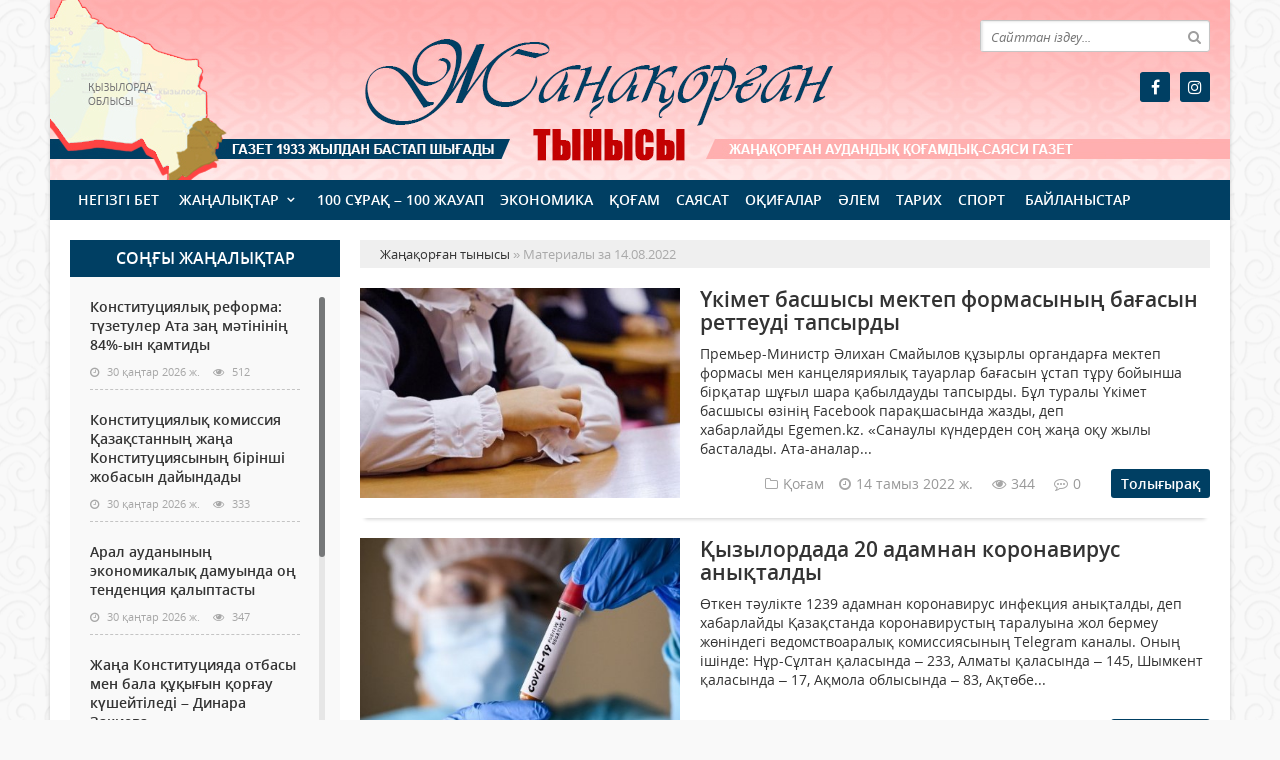

--- FILE ---
content_type: text/html; charset=utf-8
request_url: https://zhanaqorgan-tynysy.kz/2022/08/14/
body_size: 7681
content:
<!doctype html>
<html lang="kk" class="nav-no-js">
<head>
<meta http-equiv="Content-Type" content="text/html; charset=utf-8" />
<title>Материалы за 14.08.2022 &raquo; Жаңақорған тынысы</title>
<meta name="description" content="Жаңақорған аудандық қоғамдық-саяси газет, газет 1933 жылдан бастап шығады" />
<meta name="keywords" content="Жаңақорған тынысы, қоғамдық-саяси газет" />
<meta name="generator" content="Жаңақорған тынысы (https://zhanaqorgan-tynysy.kz/)" />
<meta name="viewport" content="width=device-width, initial-scale=1.0" />
<link rel="search" type="application/opensearchdescription+xml" href="https://zhanaqorgan-tynysy.kz/engine/opensearch.php" title="Жаңақорған тынысы" />
<link rel="alternate" type="application/rss+xml" title="Жаңақорған тынысы" href="https://zhanaqorgan-tynysy.kz/rss.xml" />
<link rel="stylesheet" href="/templates/zhanakor/css/styles.css" type="text/css">
<link rel="stylesheet" href="/templates/zhanakor/css/bootstrap.css" type="text/css">
<link rel="stylesheet" href="/templates/zhanakor/css/engine.css" type="text/css">
<link rel="stylesheet" href="/templates/zhanakor/css/mobile.css" type="text/css">
<link rel="stylesheet" href="/templates/zhanakor/css/mCustomScrollbar.css" type="text/css">
<link rel="stylesheet" href="/templates/zhanakor/css/font-awesome.min.css" type="text/css">
<link rel="icon" href="/templates/zhanakor/images/favicon.png" type="image/x-icon">
<link rel="shortcut icon" href="/templates/zhanakor/images/favicon.png" type="image/x-icon">
    <!--style>
        html {
    -moz-filter: grayscale(100%);
    -webkit-filter: grayscale(100%);
    filter: gray; /* IE6-9 */
    filter: grayscale(100%);
}
        img {
    -webkit-filter: grayscale(100%); /* Safari 6.0 - 9.0 */
    filter: grayscale(100%);
}
</style-->
</head>
<body>
<div class="wrappers">
	<div class="container headtop">
		<div class="row show-grid">
			<div class="container hadma">
				<div class="col-md-9">
					<div class="logos">
						<a href="/">Жаңақорған тынысы <span>Zhanaqorgan-tynysy.kz ақпараттық агенттігі</span></a>
					</div>
				</div>
				<div class="col-md-3">
					<div class="search_block">
						<div class="search_box">
							<form id="quicksearch" method="post">
								<input type="hidden" name="do" value="search" />
								<input type="hidden" name="subaction" value="search" />
								<div class="search-box">
									<div class="input-group">
										<input id="story" name="story" placeholder="Сайттан іздеу..." type="text" />
										<span class="input-group-btn">
											<button class="btn" type="submit" title="Найти"><i class="fa fa-search"></i></button>
										</span>
									</div>
								</div>
							</form>
						</div>
					</div>
					<div class="socials">
						<!--a href="#" class="twit" title="Twitter" target="_blank" rel="noopener noreferrer"></a-->
						<a href="https://www.facebook.com/profile.php?id=100069833591442" class="faceb" title="Facebook" target="_blank" rel="noopener noreferrer"></a>
						<!--a href="#" class="vk" title="Vkontakte" target="_blank" rel="noopener noreferrer"></a-->
						<!--a href="#" class="odokl" title="Однокласники" target="_blank" rel="noopener noreferrer"></a-->
						<a href="https://www.instagram.com/janakorgan_tynisi90/" class="insta" title="Instagram" target="_blank" rel="noopener noreferrer"></a>
					</div>
				</div>				
			</div>
			
			<div class="container">
				<div class="row show-grid">
					<div class="container navmenu">
						<div class="col-md-12">
							<nav>
								<a id="touch-menu" class="mobile-menu" href="#"><i class="fa fa-bars" aria-hidden="true"></i></a>
								<ul class="menu">
	<li><a href="/">Негізгі бет</a></li>
	<li><a href="https://zhanaqorgan-tynysy.kz/zanalyk/" class="sf-with-ul">Жаңалықтар</a>
		<ul class="sub-menu"><li><a href="https://zhanaqorgan-tynysy.kz/zanalyk/suhbat/">Сұхбат</a>
		
	</li><li><a href="https://zhanaqorgan-tynysy.kz/zanalyk/ruhaniyt/">Руханият</a>
		
	</li><li><a href="https://zhanaqorgan-tynysy.kz/zanalyk/habarlandiry/">Хабарландыру</a>
		
	</li><li><a href="https://zhanaqorgan-tynysy.kz/zanalyk/madeniet/">Мәдениет</a>
		
	</li></ul>
	</li><li><a href="https://zhanaqorgan-tynysy.kz/100-suraq-100-jauap/">100 сұрақ – 100 жауап</a>
		
	</li><li><a href="https://zhanaqorgan-tynysy.kz/ekonomika/">Экономика</a>
		
	</li><li><a href="https://zhanaqorgan-tynysy.kz/kogam/">Қоғам</a>
		
	</li><li><a href="https://zhanaqorgan-tynysy.kz/saysat/">Саясат</a>
		
	</li><li><a href="https://zhanaqorgan-tynysy.kz/okigalar/">Оқиғалар</a>
		
	</li><li><a href="https://zhanaqorgan-tynysy.kz/alem/">Әлем</a>
		
	</li><li><a href="https://zhanaqorgan-tynysy.kz/tarih/">Тарих</a>
		
	</li><li><a href="https://zhanaqorgan-tynysy.kz/sport/">Спорт</a>
		
	</li>
	<li><a href="#">Байланыстар</a></li>
</ul>
							</nav>
						</div>
					</div>
				</div>
			</div>
			
			<div class="container">
				<div class="col-md-3">
					<div class="col-lentanews show-grid">
						<div class="titmain"><h3>Соңғы жаңалықтар</h3></div>
						<div class="col-scroll">
							<div class="column-2">
	<h2><a href="https://zhanaqorgan-tynysy.kz/zanalyk/31776-konstituciyaly-reforma-tzetuler-ata-za-mtnn-84-yn-amtidy.html">Конституциялық реформа: түзетулер Ата заң мәтінінің 84%-ын қамтиды</a></h2>
	<div class="detaliz-capt">
		<span class="dates"><i class="fa fa-clock-o"></i> 30 қаңтар 2026 ж.</span>
		<span class="post-views"><i class="fa fa-eye"></i> 512</span>
	</div>
</div><div class="column-2">
	<h2><a href="https://zhanaqorgan-tynysy.kz/zanalyk/31775-konstituciyaly-komissiya-azastanny-zhaa-konstituciyasyny-brnsh-zhobasyn-dayyndady.html">Конституциялық комиссия Қазақстанның жаңа Конституциясының бірінші жобасын дайындады</a></h2>
	<div class="detaliz-capt">
		<span class="dates"><i class="fa fa-clock-o"></i> 30 қаңтар 2026 ж.</span>
		<span class="post-views"><i class="fa fa-eye"></i> 333</span>
	</div>
</div><div class="column-2">
	<h2><a href="https://zhanaqorgan-tynysy.kz/zanalyk/31774-aral-audanyny-ekonomikaly-damuynda-o-tendenciya-alyptasty.html">Арал ауданының экономикалық дамуында оң тенденция қалыптасты</a></h2>
	<div class="detaliz-capt">
		<span class="dates"><i class="fa fa-clock-o"></i> 30 қаңтар 2026 ж.</span>
		<span class="post-views"><i class="fa fa-eye"></i> 347</span>
	</div>
</div><div class="column-2">
	<h2><a href="https://zhanaqorgan-tynysy.kz/zanalyk/31773-zhaa-konstituciyada-otbasy-men-bala-yyn-orau-ksheytled-dinara-zakieva.html">Жаңа Конституцияда отбасы мен бала құқығын қорғау күшейтіледі – Динара Закиева</a></h2>
	<div class="detaliz-capt">
		<span class="dates"><i class="fa fa-clock-o"></i> 30 қаңтар 2026 ж.</span>
		<span class="post-views"><i class="fa fa-eye"></i> 453</span>
	</div>
</div><div class="column-2">
	<h2><a href="https://zhanaqorgan-tynysy.kz/zanalyk/31772-el-bolashay-shn-ayrysha-mayza-ie-konstituciyaly-reformany-bkl-zhrt-bolyp-pysytap-zhatyrmyz-batyozha-zmhambetov.html">Ел болашағы үшін айрықша маңызға ие Конституциялық реформаны бүкіл жұрт болып пысықтап жатырмыз – Бақтықожа Ізмұхамбетов</a></h2>
	<div class="detaliz-capt">
		<span class="dates"><i class="fa fa-clock-o"></i> 30 қаңтар 2026 ж.</span>
		<span class="post-views"><i class="fa fa-eye"></i> 460</span>
	</div>
</div><div class="column-2">
	<h2><a href="https://zhanaqorgan-tynysy.kz/zanalyk/31771-dl-sz-oryny-basshysy-azastanny-zhaa-konstituciyasynda-sz-bostandyy-men-shyarmashyly-erkndgn-orau-normalaryny-bektlun-zhoary-baalady.html">«Әділ сөз» қорының басшысы Қазақстанның жаңа Конституциясында сөз бостандығы мен шығармашылық еркіндігін қорғау нормаларының бекітілуін жоғары бағалады</a></h2>
	<div class="detaliz-capt">
		<span class="dates"><i class="fa fa-clock-o"></i> 30 қаңтар 2026 ж.</span>
		<span class="post-views"><i class="fa fa-eye"></i> 483</span>
	</div>
</div><div class="column-2">
	<h2><a href="https://zhanaqorgan-tynysy.kz/zanalyk/31770-daniya-espaeva-bzge-zhekelegen-tzetuler-emes-zhaa-konstituciya-azhet.html">Дания Еспаева: бізге жекелеген түзетулер емес, жаңа Конституция қажет</a></h2>
	<div class="detaliz-capt">
		<span class="dates"><i class="fa fa-clock-o"></i> 30 қаңтар 2026 ж.</span>
		<span class="post-views"><i class="fa fa-eye"></i> 458</span>
	</div>
</div><div class="column-2">
	<h2><a href="https://zhanaqorgan-tynysy.kz/zanalyk/31769-zhayp-asanov-konstituciyany-alashy-betnen-a-baytymyz-stanymymyz-memleket-retnde-bolmysymyz-any-krnp-truy-tis.html">Жақып Асанов: Конституцияның алғашқы бетінен-ақ бағытымыз, ұстанымымыз, мемлекет ретінде болмысымыз анық көрініп тұруы тиіс</a></h2>
	<div class="detaliz-capt">
		<span class="dates"><i class="fa fa-clock-o"></i> 30 қаңтар 2026 ж.</span>
		<span class="post-views"><i class="fa fa-eye"></i> 461</span>
	</div>
</div><div class="column-2">
	<h2><a href="https://zhanaqorgan-tynysy.kz/zanalyk/31768-kezekt-kshpel-komissiya-otyrysy-tt.html">КЕЗЕКТІ КӨШПЕЛІ КОМИССИЯ ОТЫРЫСЫ ӨТТІ</a></h2>
	<div class="detaliz-capt">
		<span class="dates"><i class="fa fa-clock-o"></i> 30 қаңтар 2026 ж.</span>
		<span class="post-views"><i class="fa fa-eye"></i> 459</span>
	</div>
</div><div class="column-2">
	<h2><a href="https://zhanaqorgan-tynysy.kz/zanalyk/31767-audanny-leumettk-ekonoikaly-damuy-men-saly-bazasyn-laytu-mseleler-talylandy.html">АУДАННЫҢ ӘЛЕУМЕТТІК-ЭКОНОИКАЛЫҚ ДАМУЫ МЕН САЛЫҚ БАЗАСЫН ҰЛҒАЙТУ МӘСЕЛЕЛЕРІ ТАЛҚЫЛАНДЫ</a></h2>
	<div class="detaliz-capt">
		<span class="dates"><i class="fa fa-clock-o"></i> 30 қаңтар 2026 ж.</span>
		<span class="post-views"><i class="fa fa-eye"></i> 470</span>
	</div>
</div>
						</div>
					</div>
					<div class="pdf-main">
						<div class="titmain"><h3><a href="https://zhanaqorgan-tynysy.kz/pdf" target="_blank" style="color: #ffffff">PDF нұсқалар мұрағаты</a></h3></div>
						<div class="column-pdf">
	<h2><a href="https://docs.google.com/viewer?url=https%3A%2F%2Fzhanaqorgan-tynysy.kz%2Fengine%2Fdownload.php%3Fid%3D765%26viewonline%3D1" target="_blank" rel="noopener noreferrer">№7 (8921) 27</a></h2> <div class="datepdf">27 қаңтар 2026 ж.</div>
</div><div class="column-pdf">
	<h2><a href="https://docs.google.com/viewer?url=https%3A%2F%2Fzhanaqorgan-tynysy.kz%2Fengine%2Fdownload.php%3Fid%3D764%26viewonline%3D1" target="_blank" rel="noopener noreferrer">№6 (8920) 24</a></h2> <div class="datepdf">24 қаңтар 2026 ж.</div>
</div><div class="column-pdf">
	<h2><a href="https://docs.google.com/viewer?url=https%3A%2F%2Fzhanaqorgan-tynysy.kz%2Fengine%2Fdownload.php%3Fid%3D763%26viewonline%3D1" target="_blank" rel="noopener noreferrer">№5 (8919) 21</a></h2> <div class="datepdf">21 қаңтар 2026 ж.</div>
</div>
					</div>
					<div class="calenda-foot show-grid">
						<div class="titmain"><h3>Жаңалықтар мұрағаты</h3></div>
						<div id="calendar-layer"><table id="calendar" class="calendar"><tr><th colspan="7" class="monthselect"><a class="monthlink" onclick="doCalendar('07','2022','right'); return false;" href="https://zhanaqorgan-tynysy.kz/2022/07/" title="Предыдущий месяц">&laquo;</a>&nbsp;&nbsp;&nbsp;&nbsp;Тамыз 2022&nbsp;&nbsp;&nbsp;&nbsp;<a class="monthlink" onclick="doCalendar('09','2022','left'); return false;" href="https://zhanaqorgan-tynysy.kz/2022/09/" title="Келесі айға">&raquo;</a></th></tr><tr><th class="workday">Дс</th><th class="workday">Сс</th><th class="workday">Ср</th><th class="workday">Бс</th><th class="workday">Жм</th><th class="weekday">Сб</th><th class="weekday">Жс</th></tr><tr><td  class="day-active-v" ><a class="day-active-v" href="https://zhanaqorgan-tynysy.kz/2022/08/01/" title="Все публикации за 01 тамыз 2022">1</a></td><td  class="day-active-v" ><a class="day-active-v" href="https://zhanaqorgan-tynysy.kz/2022/08/02/" title="Все публикации за 02 тамыз 2022">2</a></td><td  class="day-active-v" ><a class="day-active-v" href="https://zhanaqorgan-tynysy.kz/2022/08/03/" title="Все публикации за 03 тамыз 2022">3</a></td><td  class="day-active-v" ><a class="day-active-v" href="https://zhanaqorgan-tynysy.kz/2022/08/04/" title="Все публикации за 04 тамыз 2022">4</a></td><td  class="day-active-v" ><a class="day-active-v" href="https://zhanaqorgan-tynysy.kz/2022/08/05/" title="Все публикации за 05 тамыз 2022">5</a></td><td  class="day-active" ><a class="day-active" href="https://zhanaqorgan-tynysy.kz/2022/08/06/" title="Все публикации за 06 тамыз 2022">6</a></td><td  class="day-active" ><a class="day-active" href="https://zhanaqorgan-tynysy.kz/2022/08/07/" title="Все публикации за 07 тамыз 2022">7</a></td></tr><tr><td  class="day-active-v" ><a class="day-active-v" href="https://zhanaqorgan-tynysy.kz/2022/08/08/" title="Все публикации за 08 тамыз 2022">8</a></td><td  class="day-active-v" ><a class="day-active-v" href="https://zhanaqorgan-tynysy.kz/2022/08/09/" title="Все публикации за 09 тамыз 2022">9</a></td><td  class="day-active-v" ><a class="day-active-v" href="https://zhanaqorgan-tynysy.kz/2022/08/10/" title="Все публикации за 10 тамыз 2022">10</a></td><td  class="day-active-v" ><a class="day-active-v" href="https://zhanaqorgan-tynysy.kz/2022/08/11/" title="Все публикации за 11 тамыз 2022">11</a></td><td  class="day-active-v" ><a class="day-active-v" href="https://zhanaqorgan-tynysy.kz/2022/08/12/" title="Все публикации за 12 тамыз 2022">12</a></td><td  class="day-active" ><a class="day-active" href="https://zhanaqorgan-tynysy.kz/2022/08/13/" title="Все публикации за 13 тамыз 2022">13</a></td><td  class="day-active" ><a class="day-active" href="https://zhanaqorgan-tynysy.kz/2022/08/14/" title="Все публикации за 14 тамыз 2022">14</a></td></tr><tr><td  class="day-active-v" ><a class="day-active-v" href="https://zhanaqorgan-tynysy.kz/2022/08/15/" title="Все публикации за 15 тамыз 2022">15</a></td><td  class="day-active-v" ><a class="day-active-v" href="https://zhanaqorgan-tynysy.kz/2022/08/16/" title="Все публикации за 16 тамыз 2022">16</a></td><td  class="day-active-v" ><a class="day-active-v" href="https://zhanaqorgan-tynysy.kz/2022/08/17/" title="Все публикации за 17 тамыз 2022">17</a></td><td  class="day-active-v" ><a class="day-active-v" href="https://zhanaqorgan-tynysy.kz/2022/08/18/" title="Все публикации за 18 тамыз 2022">18</a></td><td  class="day-active-v" ><a class="day-active-v" href="https://zhanaqorgan-tynysy.kz/2022/08/19/" title="Все публикации за 19 тамыз 2022">19</a></td><td  class="day-active" ><a class="day-active" href="https://zhanaqorgan-tynysy.kz/2022/08/20/" title="Все публикации за 20 тамыз 2022">20</a></td><td  class="day-active" ><a class="day-active" href="https://zhanaqorgan-tynysy.kz/2022/08/21/" title="Все публикации за 21 тамыз 2022">21</a></td></tr><tr><td  class="day-active-v" ><a class="day-active-v" href="https://zhanaqorgan-tynysy.kz/2022/08/22/" title="Все публикации за 22 тамыз 2022">22</a></td><td  class="day-active-v" ><a class="day-active-v" href="https://zhanaqorgan-tynysy.kz/2022/08/23/" title="Все публикации за 23 тамыз 2022">23</a></td><td  class="day-active-v" ><a class="day-active-v" href="https://zhanaqorgan-tynysy.kz/2022/08/24/" title="Все публикации за 24 тамыз 2022">24</a></td><td  class="day-active-v" ><a class="day-active-v" href="https://zhanaqorgan-tynysy.kz/2022/08/25/" title="Все публикации за 25 тамыз 2022">25</a></td><td  class="day-active-v" ><a class="day-active-v" href="https://zhanaqorgan-tynysy.kz/2022/08/26/" title="Все публикации за 26 тамыз 2022">26</a></td><td  class="day-active" ><a class="day-active" href="https://zhanaqorgan-tynysy.kz/2022/08/27/" title="Все публикации за 27 тамыз 2022">27</a></td><td  class="weekday" >28</td></tr><tr><td  class="day-active-v" ><a class="day-active-v" href="https://zhanaqorgan-tynysy.kz/2022/08/29/" title="Все публикации за 29 тамыз 2022">29</a></td><td  class="day-active-v" ><a class="day-active-v" href="https://zhanaqorgan-tynysy.kz/2022/08/30/" title="Все публикации за 30 тамыз 2022">30</a></td><td  class="day-active-v" ><a class="day-active-v" href="https://zhanaqorgan-tynysy.kz/2022/08/31/" title="Все публикации за 31 тамыз 2022">31</a></td><td colspan="4">&nbsp;</td></tr></table></div>
					</div>
				</div>
				<div class="col-md-9">
					<div class="speedbar"><div class="over"><span id="dle-speedbar"><span itemscope itemtype="http://data-vocabulary.org/Breadcrumb"><a href="https://zhanaqorgan-tynysy.kz/" itemprop="url"><span itemprop="title">Жаңақорған тынысы</span></a></span> &raquo; Материалы за 14.08.2022</span></div></div><div id='dle-content'><article class="boxshort">
	<div class="item-short-img"><img src="/uploads/posts/2022-08/medium/1660542676_2022_08_14_crop-4_7_555x846_220607134320618e.jpg" alt='Үкімет басшысы мектеп формасының бағасын реттеуді тапсырды'></div>
	<div class="box_in">
		<h2><a href="https://zhanaqorgan-tynysy.kz/kogam/21262-kmet-basshysy-mektep-formasyny-baasyn-retteud-tapsyrdy.html">Үкімет басшысы мектеп формасының бағасын реттеуді тапсырды</a></h2>
		<div class="story_tools">
			<div class="shortiful">Премьер-Министр Әлихан Смайылов құзырлы органдарға мектеп формасы мен канцеляриялық тауарлар бағасын ұстап тұру бойынша бірқатар шұғыл шара қабылдауды тапсырды. Бұл туралы Үкімет басшысы өзінің Facebook парақшасында жазды, деп хабарлайды Egemen.kz.   «Санаулы күндерден соң жаңа оқу жылы басталады. Ата-аналар...</div>
			<div class="meta-toolsh">
				<div class="category-short"><i class="fa fa-folder-o"></i>Қоғам</div>
				<div class="detmeta-short">
					<span class="dates"><i class="fa fa-clock-o"></i>14 тамыз 2022 ж.</span>
					<span class="post-views"><i class="fa fa-eye"></i>344</span>
					<span><i class="fa fa-commenting-o"></i>0</span>
				</div>
				<a href="https://zhanaqorgan-tynysy.kz/kogam/21262-kmet-basshysy-mektep-formasyny-baasyn-retteud-tapsyrdy.html" class="btn-short">Толығырақ</a>
			</div>
		</div>
	</div>
</article><article class="boxshort">
	<div class="item-short-img"><img src="/uploads/posts/2022-08/medium/1660542006_yqtbev-c17x11x50px50p-c17x11x50px50p-ae3f8088ec7ea3e2da1e2aa648faad78.jpg" alt='Қызылордада 20 адамнан коронавирус анықталды'></div>
	<div class="box_in">
		<h2><a href="https://zhanaqorgan-tynysy.kz/kogam/21261-yzylordada-20-adamnan-koronavirus-anytaldy.html">Қызылордада 20 адамнан коронавирус анықталды</a></h2>
		<div class="story_tools">
			<div class="shortiful">Өткен тәулікте 1239 адамнан коронавирус инфекция анықталды, деп хабарлайды Қазақстанда коронавирустың таралуына жол бермеу жөніндегі ведомствоаралық комиссиясының Telegram каналы.   Оның ішінде: Нұр-Сұлтан қаласында – 233, Алматы қаласында – 145, Шымкент қаласында – 17, Ақмола облысында – 83, Ақтөбе...</div>
			<div class="meta-toolsh">
				<div class="category-short"><i class="fa fa-folder-o"></i>Қоғам</div>
				<div class="detmeta-short">
					<span class="dates"><i class="fa fa-clock-o"></i>14 тамыз 2022 ж.</span>
					<span class="post-views"><i class="fa fa-eye"></i>225</span>
					<span><i class="fa fa-commenting-o"></i>0</span>
				</div>
				<a href="https://zhanaqorgan-tynysy.kz/kogam/21261-yzylordada-20-adamnan-koronavirus-anytaldy.html" class="btn-short">Толығырақ</a>
			</div>
		</div>
	</div>
</article><article class="boxshort">
	<div class="item-short-img"><img src="/uploads/posts/2022-08/medium/1660539146_299017199_3221919141389760_2343061461161429325_n.jpg" alt='Құрылыс жұмыстарының барысымен танысты'></div>
	<div class="box_in">
		<h2><a href="https://zhanaqorgan-tynysy.kz/kogam/21259-rylys-zhmystaryny-barysymen-tanysty.html">Құрылыс жұмыстарының барысымен танысты</a></h2>
		<div class="story_tools">
			<div class="shortiful">Бүгін облыс әкімінің орынбасары Нұрымбет Аманұлы Сақтағанов, облыстық білім басқармасының басшысы Мейрамбек Зейнабдинұлы Шермағанбет жұмыс сапарымен ауданымызда болып, аудан әкімі Мұрат Жолкелдіұлы Тілеуімбетовпен бірге жүргізіліп жатқан құрылыс жұмыстарының барысымен танысты.    Алдымен Ақүйік ауылдық...</div>
			<div class="meta-toolsh">
				<div class="category-short"><i class="fa fa-folder-o"></i>Қоғам</div>
				<div class="detmeta-short">
					<span class="dates"><i class="fa fa-clock-o"></i>14 тамыз 2022 ж.</span>
					<span class="post-views"><i class="fa fa-eye"></i>524</span>
					<span><i class="fa fa-commenting-o"></i>0</span>
				</div>
				<a href="https://zhanaqorgan-tynysy.kz/kogam/21259-rylys-zhmystaryny-barysymen-tanysty.html" class="btn-short">Толығырақ</a>
			</div>
		</div>
	</div>
</article></div>
					
				</div>
			</div>
			
		</div>
		
		
		
		<div class="row show-grid">
			<!--div class="container">
				<div class="col-md-12 icarusel">
					<ul class="bxslider-carusel">
					  
					</ul>
				</div>
			</div-->
		</div>
		
		<div class="row">
			<div class="container footer">
				<div class="col-md-9">
					<p>&copy; 2024. Zhanaqorgan-tynysy.kz ақпараттық агенттігі.<br>
Қазақстан Республикасы Ақпарат және Қоғамдық даму министрлігі, Ақпарат комитетінің тіркеу туралы № KZ12VPY00052387 куәлігі 21.07.2022 жылы берілген.<br>
&reg; Агенттік сайтында жарияланған барлық мақалалар мен фото-бейне материалдардың авторлық құқықтары қорғалған. Материалдарды пайдаланған жағдайда сілтеме жасалуы міндетті.
</p>
					<p>Меншік иесі: <a href="https://syr-media.kz" target="_blank" ;="" style="color:#ff7220;">«Сыр медиа»</a> ЖШС.</p>
				</div>
				<div class="col-md-3 chetchiki">
					<span>
                        <!-- Yandex.Metrika informer -->
<a href="https://metrika.yandex.kz/stat/?id=90060600&amp;from=informer"
target="_blank" rel="nofollow"><img src="https://informer.yandex.ru/informer/90060600/3_1_FFFFFFFF_EFEFEFFF_0_pageviews"
style="width:88px; height:31px; border:0;" alt="Яндекс.Метрика" title="Яндекс.Метрика: данные за сегодня (просмотры, визиты и уникальные посетители)" class="ym-advanced-informer" data-cid="90060600" data-lang="ru" /></a>
<!-- /Yandex.Metrika informer -->

<!-- Yandex.Metrika counter -->
<script type="text/javascript" >
   (function(m,e,t,r,i,k,a){m[i]=m[i]||function(){(m[i].a=m[i].a||[]).push(arguments)};
   var z = null;m[i].l=1*new Date();
   for (var j = 0; j < document.scripts.length; j++) {if (document.scripts[j].src === r) { return; }}
   k=e.createElement(t),a=e.getElementsByTagName(t)[0],k.async=1,k.src=r,a.parentNode.insertBefore(k,a)})
   (window, document, "script", "https://mc.yandex.ru/metrika/tag.js", "ym");

   ym(90060600, "init", {
        clickmap:true,
        trackLinks:true,
        accurateTrackBounce:true,
        webvisor:true
   });
</script>
<noscript><div><img src="https://mc.yandex.ru/watch/90060600" style="position:absolute; left:-9999px;" alt="" /></div></noscript>
<!-- /Yandex.Metrika counter -->
                    </span>
				</div>
			</div>
		</div>
	</div>
</div>
<div id="toTop"></div>
<script type="text/javascript" src="/engine/classes/min/index.php?charset=utf-8&amp;g=general&amp;21"></script>
<link media="screen" href="/engine/editor/css/default.css" type="text/css" rel="stylesheet" />
<script src="/engine/classes/min/index.php?charset=utf-8&amp;f=/templates/zhanakor/js/bxslider.js,/templates/zhanakor/js/mCustomScrollbar.js,/templates/zhanakor/js/lib.js"></script>

<script type="text/javascript">
<!--
var dle_root       = '/';
var dle_admin      = '';
var dle_login_hash = '33de4e68d63beda7ea185c5aaf7fd1b8c91391bd';
var dle_group      = 5;
var dle_skin       = 'zhanakor';
var dle_wysiwyg    = '1';
var quick_wysiwyg  = '1';
var dle_act_lang   = ["Иә", "Жоқ", "Енгізу", "Күшін жою", "Сақтау", "Удалить", "Тиеу. Өтінеміз, күте тұрыңыз..."];
var menu_short     = 'Быстрое редактирование';
var menu_full      = 'Полное редактирование';
var menu_profile   = 'Көру бейіндегі';
var menu_send      = 'Хабар жіберу';
var menu_uedit     = 'Админцентр';
var dle_info       = 'Ақпарат';
var dle_confirm    = 'Растау';
var dle_prompt     = 'Ақпаратты енгізу';
var dle_req_field  = 'Заполните все необходимые поля';
var dle_del_agree  = 'Вы действительно хотите удалить? Данное действие невозможно будет отменить';
var dle_spam_agree = 'Вы действительно хотите отметить пользователя как спамера? Это приведёт к удалению всех его комментариев';
var dle_complaint  = 'Укажите текст Вашей жалобы для администрации:';
var dle_big_text   = 'Выделен слишком большой участок текста.';
var dle_orfo_title = 'Укажите комментарий для администрации к найденной ошибке на странице';
var dle_p_send     = 'Жіберу';
var dle_p_send_ok  = 'Хабарлама сәтті жіберілді';
var dle_save_ok    = 'Изменения успешно сохранены. Обновить страницу?';
var dle_reply_title= 'Ответ на комментарий';
var dle_tree_comm  = '0';
var dle_del_news   = 'Удалить статью';
var dle_sub_agree  = 'Вы действительно хотите подписаться на комментарии к данной публикации?';
var allow_dle_delete_news   = false;

//-->
</script>
</body>
</html>
<!-- Создание и продвижение сайтов с нуля. Заказ сайта - Key-Studio (http://key-studio.kz) -->
